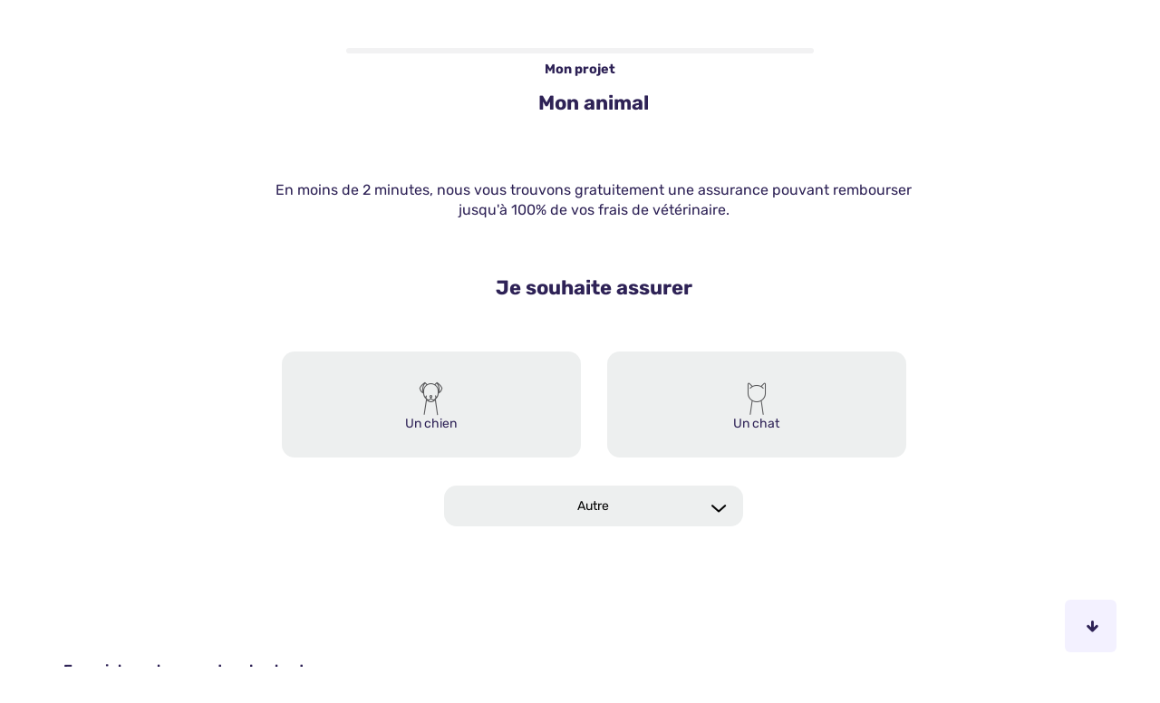

--- FILE ---
content_type: text/html; charset=utf-8
request_url: https://forms.lecomparateurassurance.com/MarqueBlancheCouleur/Load/?idMarque=mbc_animaux1qpp_LCA&utm_medium=binette-et-jardin&utm_content=dossier-3815
body_size: 8084
content:
<!DOCTYPE html><!--[if lt IE 7]><html class="lt-ie9 lt-ie8 lt-ie7" lang=fr><![endif]--> <!--[if IE 7]><html class="lt-ie9 lt-ie8" lang=fr><![endif]--> <!--[if IE 8]><html class=lt-ie9 lang=fr><![endif]--> <!--[if gt IE 8]><!--><html lang=fr><!--<![endif]--><head><script>(function(w,i,g){w[g]=w[g]||[];if(typeof w[g].push=='function')w[g].push(i)})
(window,'AW-1014268228','google_tags_first_party');</script><script async src="/metrics/"></script>
			<script>
				window.dataLayer = window.dataLayer || [];
				function gtag(){dataLayer.push(arguments);}
				gtag('js', new Date());
				gtag('set', 'developer_id.dY2E1Nz', true);
				
			</script>
			<!-- HTML5 shiv &  --> <!--[if lt IE 9]><script src=https://cdnjs.cloudflare.com/ajax/libs/html5shiv/3.7.3/html5shiv-printshiv.min.js></script><script src=https://cdnjs.cloudflare.com/ajax/libs/respond.js/1.4.2/respond.js></script><![endif]--><meta charset=UTF-8><!-- SURVEILLANCE : MT3QDDDF819TEQC2YL5Z --> <!-- PRELOAD --><link rel=dns-prefetch href=https://cdnjs.cloudflare.com><link rel=dns-prefetch href=https://code.jquery.com><link rel=dns-prefetch href=https://maxcdn.bootstrapcdn.com><link rel=dns-prefetch href="https://medias.lecomparateurassurance.com/"><link rel=dns-prefetch href=https://try.abtasty.com><link rel=preconnect href=https://cdnjs.cloudflare.com crossorigin><link rel=preconnect href=https://code.jquery.com crossorigin><link rel=preconnect href=https://maxcdn.bootstrapcdn.com crossorigin><link rel=preconnect href="https://medias.lecomparateurassurance.com/" crossorigin><link rel=preconnect href=https://try.abtasty.com crossorigin><!-- /PRELOAD --><title></title><meta name=Description content=""><meta name=Keywords content=""><meta http-equiv=X-UA-Compatible content="IE=edge,chrome=1"><meta name=viewport content="width=device-width,initial-scale=1"><meta name=robots content="noindex, nofollow"><link rel=icon href=/Design/images/favicon/favicon-lca.ico><!-- Fonts 1QPP --><link href=https://medias.lecomparateurassurance.com/fonts/OmBotak-PKdRP.woff rel=stylesheet><!-- CSS --><link rel=stylesheet href=/Design/Library/bootstrap/bootstrap.min.css crossorigin=anonymous><link rel=stylesheet href=/Design/Library/font-awesome.min.css crossorigin=anonymous><link href="/Design/LibraryCss?v=1.0.9501.28666" rel=stylesheet><link href="/Design/LibraryFormulaire?v=1.0.9501.28666" rel=stylesheet><link href="/Design/FormsCss?v=Ck9gr7MmfQ0nVOI75SnsGZVxot4VetTpskUGnQ9oQMQ1" rel=stylesheet><link rel=stylesheet href="/MarqueBlancheCouleur/MarqueBlancheCSS/?source=mbc_animaux1qpp_LCA" crossorigin=anonymous><style></style><script>window.CookieStatistiques = "1"</script><script>window.CookieMarketing = "4"</script><script>window.Non = "5"</script><script>window.CookiePreferences = "6"</script></head><body itemscope itemtype=https://schema.org/WebPage class="bodyMarqueBlanche theme-formsLCA PageQPP" style="width: 1px; min-width: 100%" data-produit=9><div class=marqueblanche data-mb-couleur=1><main data-wb-source=mbc_animaux1qpp_LCA><div class=container><div class=row><div class=col-md-12><!-- Header --><header class=header-tunnel-qpp><div class=stepper-linear><div for-page=2998 class="stepper-linear__item active"><div class=stepper-linear__text>Mon projet</div><div class=stepper-linear__tracking></div></div></div><div class=titleCurrentSection></div></header><div class="container padding-left-0 padding-right-0"><div id=ZoneFormulaire><form class=form-section-qpp data-insukind=9 data-tunnel=2132 style="min-height:calc(100vh - 156px)"><div class=affichage_qpp><div class=zonePage data-page=2998><div class=zoneTheme data-theme=3568 loaded=True><div class="zoneTitreTheme hidden"><div class=titreTheme>Mon animal</div></div><div class=themeParentBloc><article data-vertical-field=is-inactive|show-same-page class=zoneBloc data-bloc=9269><section data-vertical-field=is-filled| class="form-group Message_Accueil"><div data-input-ordre=0><div class=question><div>En moins de 2 minutes, nous vous trouvons gratuitement une assurance pouvant rembourser jusqu'à 100% de vos frais de vétérinaire. <input autocomplete=on class="form-control form-control--select" data-validation=HiddenValidateur id=Message_Accueil name=Message_Accueil type=hidden></div></div><span class=span-has-error name=errorMessage><i class="fa fa-exclamation-triangle" aria-hidden=true></i></span></div></section><section data-vertical-field=is-inactive|show-same-page class="form-group QP1_1"><div data-input-ordre=1><div class=question><div class=fieldset__label><label class=control-label for=QP1_1>Je souhaite assurer</label></div><div class="fieldset__answers--horizontal fieldset__answers"><div class="zone-select-qpp with-icon-on-top"><input autocomplete=on class="form-control form-control--select" data-erreur-msg="Merci d&amp;#39;indiquer le type d&amp;#39;animal que vous souhaitez assurer" data-others-value=0 id=15273_0 name=Radio_QP1_1 type=radio value=1> <label class="radio race-chien" for=15273_0 tabindex=0>Un chien</label></div><div class="zone-select-qpp with-icon-on-top"><input autocomplete=on class="form-control form-control--select" data-erreur-msg="Merci d&amp;#39;indiquer le type d&amp;#39;animal que vous souhaitez assurer" data-others-value=0 id=15273_1 name=Radio_QP1_1 type=radio value=2> <label class="radio race-chat" for=15273_1 tabindex=0>Un chat</label></div><div class=liste-autres><div class=radio-autre data-select-autre=Select_QP1_1 data-libelle-autre=Autre><span name=libelle>Autre</span> <span class="massFont picto-Fleche"></span></div><div class=radio-select><div class=bloc-select><div class="zone-select with-icon-on-top"><input autocomplete=on class="form-control form-control--select" data-erreur-msg="Merci d&amp;#39;indiquer le type d&amp;#39;animal que vous souhaitez assurer" data-others-value=1 id=15273_2 name=Select_QP1_1 type=radio value=4> <label class=radio for=15273_2 tabindex=0>Un lapin</label></div><div class="zone-select with-icon-on-top"><input autocomplete=on class="form-control form-control--select" data-erreur-msg="Merci d&amp;#39;indiquer le type d&amp;#39;animal que vous souhaitez assurer" data-others-value=1 id=15273_3 name=Select_QP1_1 type=radio value=3> <label class=radio for=15273_3 tabindex=0>Un furet</label></div><div class="zone-select with-icon-on-top"><input autocomplete=on class="form-control form-control--select" data-erreur-msg="Merci d&amp;#39;indiquer le type d&amp;#39;animal que vous souhaitez assurer" data-others-value=1 id=15273_4 name=Select_QP1_1 type=radio value=7> <label class=radio for=15273_4 tabindex=0>Un perroquet</label></div><div class="zone-select with-icon-on-top"><input autocomplete=on class="form-control form-control--select" data-erreur-msg="Merci d&amp;#39;indiquer le type d&amp;#39;animal que vous souhaitez assurer" data-others-value=1 id=15273_5 name=Select_QP1_1 type=radio value=5> <label class=radio for=15273_5 tabindex=0>Un cobaye</label></div><div class="zone-select with-icon-on-top"><input autocomplete=on class="form-control form-control--select" data-erreur-msg="Merci d&amp;#39;indiquer le type d&amp;#39;animal que vous souhaitez assurer" data-others-value=1 id=15273_6 name=Select_QP1_1 type=radio value=6> <label class=radio for=15273_6 tabindex=0>Un chinchilla</label></div></div></div></div><input autocomplete=on class="form-control form-control--select" data-erreur-msg="Merci d&amp;#39;indiquer le type d&amp;#39;animal que vous souhaitez assurer" data-validation=SelectValidateurQPP id=QP1_1 name=QP1_1 type=hidden></div></div><span class=span-has-error name=errorMessage><i class="fa fa-exclamation-triangle" aria-hidden=true></i>Merci d&#39;indiquer le type d&#39;animal que vous souhaitez assurer</span></div></section></article><div class=zoneBloc data-bloc=9270><article data-vertical-field=is-inactive| class="form-group QP1_3"><section data-input-ordre=2><div class=question><div class=fieldset__label><label class=control-label for=QP1_3>Son nom</label></div><div class="fieldset__answers fieldset__answers--text"><input autocomplete=on class="form-control form-control--select" data-condition-reponse="{  'type': 'Texte',  'min': '2',  'max': '250'}" data-erreur-msg="Merci d&amp;#39;indiquer le nom de votre animal" data-validation=TexteLibreValidateur id=QP1_3 name=QP1_3 type=text></div><button type=button class="btn btn-primary slider__cta"> <span>Continuer</span> </button></div><span class=span-has-error name=errorMessage><i class="fa fa-exclamation-triangle" aria-hidden=true></i>Merci d&#39;indiquer le nom de votre animal</span></section></article><article data-vertical-field=is-inactive| class="form-group hiddenInput QP1_2Race"><section data-input-ordre=3><div class=question><div class=fieldset__label><label class=control-label for=QP1_2Race>Sa race</label></div><div class="fieldset__answers fieldset__answers--autocomplete"><div class=position-relative><i class="position-absolute position-absolute--vertical-center padding-left-20 fa fa-search"></i> <input class=form-control id=QP1_2Race_VISBLE name=AutoComplete_QP1_2Race placeholder="" type=text></div><button type=button class="btn btn-primary slider__cta"> <span>Continuer</span> </button> <span class=dunno for=QP1_2Race>Je ne connais pas la race de mon animal</span> <input autocomplete=on class="form-control form-control--select" data-condition-affichage="[[{'key':'QP1_1','value':['1','2','7'],'typeCondition':'Contient'}]]" data-condition-reponse="{  'typeCible': '4',  'Dunno': '1',  'parametres': [    {      'libelle': 'TypeAnimal',      'key': 'QP1_1'    }  ],  'defaults': [    {      'type': 2,      'Default': '0|Croisé'    },    {      'type': 1,      'Default': '0|Croisé'    },    {      'type': 7,      'Default': '6|Autre'    }  ]}" data-erreur-msg="Merci d&amp;#39;indiquer la race de votre animal" data-validation=AutoCompleteValidateur id=QP1_2Race name=QP1_2Race type=hidden></div></div><span class=span-has-error name=errorMessage><i class="fa fa-exclamation-triangle" aria-hidden=true></i>Merci d&#39;indiquer la race de votre animal</span></section></article><article data-vertical-field=is-inactive| class="form-group QP1_5"><section data-input-ordre=4><div class=question><div class=fieldset__label><label class=control-label for=QP1_5>Sa date de naissance</label></div><div class="fieldset__answers fieldset__answers--date input-date-qpp"><div class=input-date><div class=jour><input class=form-control data-masque-saisie=00 data-not-submit=1 data-validation=DateValidateurRollOver id=jour_QP1_5 maxlength=2 name=jour_QP1_5 placeholder=JJ type=tel><span>/</span></div><div class=mois><input class=form-control data-masque-saisie=00 data-not-submit=1 data-validation=DateValidateurRollOver id=mois_QP1_5 maxlength=2 name=mois_QP1_5 placeholder=MM type=tel> <span>/</span></div><div class=annee><input class=form-control data-masque-saisie=0000 data-not-submit=1 data-validation=DateValidateurRollOver id=annee_QP1_5 maxlength=4 name=annee_QP1_5 placeholder=AAAA type=tel></div></div><input autocomplete=on class="form-control form-control--select" data-condition-reponse="{  'formatAttendu': 'dd/MM/yyyy',  'reponses_possibles': [    {      'condition': null,      'isCalendar': false,      'dateMin': {        'type': 'DateFixe',        'value': '17/01/2016'      },      'dateMax': {        'type': 'DateFixe',        'value': '16/01/2026'      },      'datePreselection': {        'type': 'DateFixe',        'value': '17/01/2025'      },      'dateDefault': null    }  ]}" data-defaut="" data-erreur-msg="Merci d&amp;#39;indiquer la date de naissance de votre animal (jusqu&amp;#39;&amp;#224; 10&amp;#160;ans)" data-initialise-input=0 data-validation=DateValidateurRollOver id=QP1_5 name=QP1_5 type=hidden></div><button type=button class="btn btn-primary slider__cta"> <span>Continuer</span> </button></div><span class=span-has-error name=errorMessage><i class="fa fa-exclamation-triangle" aria-hidden=true></i>Merci d&#39;indiquer la date de naissance de votre animal (jusqu&#39;&#224; 10&#160;ans)</span></section></article><article data-vertical-field=is-inactive| class="form-group QP1_4"><section data-input-ordre=5><div class=question><div class=fieldset__label><label class=control-label for=QP1_4>Son sexe</label></div><div class=fieldset__answers><div class=zone-select-qpp><input autocomplete=on class="form-control form-control--select" data-erreur-msg="Merci d&amp;#39;indiquer le sexe de votre animal" data-others-value=0 id=15275_0 name=Radio_QP1_4 type=radio value=1> <label class=radio for=15275_0 tabindex=0>Mâle</label></div><div class=zone-select-qpp><input autocomplete=on class="form-control form-control--select" data-erreur-msg="Merci d&amp;#39;indiquer le sexe de votre animal" data-others-value=0 id=15275_1 name=Radio_QP1_4 type=radio value=2> <label class=radio for=15275_1 tabindex=0>Femelle</label></div><input autocomplete=on class="form-control form-control--select" data-erreur-msg="Merci d&amp;#39;indiquer le sexe de votre animal" data-validation=SelectValidateurQPP id=QP1_4 name=QP1_4 type=hidden></div></div><span class=span-has-error name=errorMessage><i class="fa fa-exclamation-triangle" aria-hidden=true></i>Merci d&#39;indiquer le sexe de votre animal</span></section></article><article data-vertical-field=is-inactive| class="form-group hiddenInput QP1_6"><section data-input-ordre=6><div class=question><div class=fieldset__label><label class=control-label for=QP1_6>Est-il pucé ou tatoué ?</label></div><div class=fieldset__answers><div class=zone-select-qpp><input autocomplete=on class="form-control form-control--select" data-condition-affichage="[[{'key':'QP1_1','value':['1','2'],'typeCondition':'Contient'}]]" data-erreur-msg="Merci d&amp;#39;indiquer si votre animal est puc&amp;#233; ou tatou&amp;#233;" data-others-value=0 id=15277_2 name=Radio_QP1_6 type=radio value=4> <label class=radio for=15277_2 tabindex=0>Oui</label></div><div class=zone-select-qpp><input autocomplete=on class="form-control form-control--select" data-condition-affichage="[[{'key':'QP1_1','value':['1','2'],'typeCondition':'Contient'}]]" data-erreur-msg="Merci d&amp;#39;indiquer si votre animal est puc&amp;#233; ou tatou&amp;#233;" data-others-value=0 id=15277_3 name=Radio_QP1_6 type=radio value=3> <label class=radio for=15277_3 tabindex=0>Non</label></div><input autocomplete=on class="form-control form-control--select" data-condition-affichage="[[{'key':'QP1_1','value':['1','2'],'typeCondition':'Contient'}]]" data-erreur-msg="Merci d&amp;#39;indiquer si votre animal est puc&amp;#233; ou tatou&amp;#233;" data-validation=SelectValidateurQPP id=QP1_6 name=QP1_6 type=hidden></div></div><span class=span-has-error name=errorMessage><i class="fa fa-exclamation-triangle" aria-hidden=true></i>Merci d&#39;indiquer si votre animal est puc&#233; ou tatou&#233;</span></section></article><article data-vertical-field=is-inactive| class="form-group hiddenInput QP1_7"><section data-input-ordre=7><div class=question><div class=fieldset__label><label class=control-label for=QP1_7>A-t-il des antécédents médicaux ?</label></div><div class=fieldset__answers><div class=zone-select-qpp><input autocomplete=on class="form-control form-control--select" data-condition-affichage="[[{'key':'QP1_1','value':['2','1'],'typeCondition':'Contient'}]]" data-erreur-msg="Merci d&amp;#39;indiquer si votre animal a des ant&amp;#233;c&amp;#233;dents m&amp;#233;dicaux" data-others-value=0 id=15278_0 name=Radio_QP1_7 type=radio value=1> <label class=radio for=15278_0 tabindex=0>Non, aucun</label></div><div class=zone-select-qpp><input autocomplete=on class="form-control form-control--select" data-condition-affichage="[[{'key':'QP1_1','value':['2','1'],'typeCondition':'Contient'}]]" data-erreur-msg="Merci d&amp;#39;indiquer si votre animal a des ant&amp;#233;c&amp;#233;dents m&amp;#233;dicaux" data-others-value=0 id=15278_1 name=Radio_QP1_7 type=radio value=2> <label class=radio for=15278_1 tabindex=0>Oui, une maladie chronique</label></div><div class=zone-select-qpp><input autocomplete=on class="form-control form-control--select" data-condition-affichage="[[{'key':'QP1_1','value':['2','1'],'typeCondition':'Contient'}]]" data-erreur-msg="Merci d&amp;#39;indiquer si votre animal a des ant&amp;#233;c&amp;#233;dents m&amp;#233;dicaux" data-others-value=0 id=15278_2 name=Radio_QP1_7 type=radio value=3> <label class=radio for=15278_2 tabindex=0>Oui, une maladie héréditaire ou congénitale</label></div><input autocomplete=on class="form-control form-control--select" data-condition-affichage="[[{'key':'QP1_1','value':['2','1'],'typeCondition':'Contient'}]]" data-erreur-msg="Merci d&amp;#39;indiquer si votre animal a des ant&amp;#233;c&amp;#233;dents m&amp;#233;dicaux" data-validation=SelectValidateurQPP id=QP1_7 name=QP1_7 type=hidden></div></div><span class=span-has-error name=errorMessage><i class="fa fa-exclamation-triangle" aria-hidden=true></i>Merci d&#39;indiquer si votre animal a des ant&#233;c&#233;dents m&#233;dicaux</span></section></article></div><div class=clear></div></div></div><div class=zoneTheme data-theme=3569 loaded=True><div class="zoneTitreTheme hidden"><div class=titreTheme>Mon contrat</div></div><div class=themeParentBloc><div class=zoneBloc data-bloc=9271><article data-vertical-field=is-inactive| class="form-group hiddenInput QP_NiveauGarantie"><section data-input-ordre=8><div class=question><div class=fieldset__label><label class=control-label for=QP_NiveauGarantie>Quelle est la formule souhaitée ?</label></div><div class=fieldset__answers><div class=zone-select-qpp><input autocomplete=on class="form-control form-control--select" data-condition-affichage="[[{'key':'QP1_1','value':['1','2',''],'typeCondition':'Contient'}]]" data-erreur-msg="Merci d&amp;#39;indiquer votre niveau de garantie" data-others-value=0 id=15311_1 name=Radio_QP_NiveauGarantie type=radio value=1> <label class=radio for=15311_1 tabindex=0>Economique</label></div><div class=zone-select-qpp><input autocomplete=on class="form-control form-control--select" data-condition-affichage="[[{'key':'QP1_1','value':['1','2',''],'typeCondition':'Contient'}]]" data-erreur-msg="Merci d&amp;#39;indiquer votre niveau de garantie" data-others-value=0 id=15311_2 name=Radio_QP_NiveauGarantie type=radio value=2> <label class=radio for=15311_2 tabindex=0>Medium</label></div><div class=zone-select-qpp><input autocomplete=on class="form-control form-control--select" data-condition-affichage="[[{'key':'QP1_1','value':['1','2',''],'typeCondition':'Contient'}]]" data-erreur-msg="Merci d&amp;#39;indiquer votre niveau de garantie" data-others-value=0 id=15311_3 name=Radio_QP_NiveauGarantie type=radio value=3> <label class=radio for=15311_3 tabindex=0>Premium</label></div><input autocomplete=on class="form-control form-control--select" data-condition-affichage="[[{'key':'QP1_1','value':['1','2',''],'typeCondition':'Contient'}]]" data-erreur-msg="Merci d&amp;#39;indiquer votre niveau de garantie" data-validation=SelectValidateurQPP id=QP_NiveauGarantie name=QP_NiveauGarantie type=hidden></div></div><span class=span-has-error name=errorMessage><i class="fa fa-exclamation-triangle" aria-hidden=true></i>Merci d&#39;indiquer votre niveau de garantie</span><div class="question-help helpCursor"><div class=question-help__title><span class="font-mass picto-light-bulb margin-right-5 big"></span>Info</div><div class=question-help__content>Explication des trois formules<ul><li><b>Economique&nbsp; :</b>&nbsp; Prise en charge standard des soins en cas d’accident et faible ou aucune prise en charge en cas de maladie.</li><li><b>Medium&nbsp; :</b>&nbsp; Prise en charge étendue en cas d’accident et de maladie.</li><li><b>Premium&nbsp; :</b>&nbsp; Prise en charge optimale en cas d’accident et de maladie.</li></ul></div></div></section></article><article data-vertical-field=is-inactive| class="form-group QP1_8"><section data-input-ordre=9><div class=question><div class=fieldset__label><label class=control-label for=QP1_8>Mon contrat doit commencer</label></div><div class="fieldset__answers fieldset__answers--date input-date-qpp"><div class=radio-date-qpp><div class=btn-preselection name=others_QP1_8 value=18/01/2026>Demain</div><div class=btn-preselection name=others_QP1_8 value=24/01/2026>Dans une semaine</div><div class=btn-preselection name=others_QP1_8 value=17/02/2026>Dans un mois</div></div><div class=fieldset__label>Une autre date</div><div class=input-date><div class=jour><input class=form-control data-masque-saisie=00 data-not-submit=1 data-validation=DateValidateurRollOver id=jour_QP1_8 maxlength=2 name=jour_QP1_8 placeholder=JJ type=tel><span>/</span></div><div class=mois><input class=form-control data-masque-saisie=00 data-not-submit=1 data-validation=DateValidateurRollOver id=mois_QP1_8 maxlength=2 name=mois_QP1_8 placeholder=MM type=tel> <span>/</span></div><div class=annee><input class=form-control data-masque-saisie=0000 data-not-submit=1 data-validation=DateValidateurRollOver id=annee_QP1_8 maxlength=4 name=annee_QP1_8 placeholder=AAAA type=tel></div></div><input autocomplete=on class="form-control form-control--select" data-condition-reponse="{  'formatAttendu': 'dd/MM/yyyy',  'reponses_possibles': [    {      'condition': [        [          {            'key': 'QP1_5',            'value': [              '0|-3|0'            ],            'typeCondition': 'DureeSuperieurOuEgal'          }        ]      ],      'isCalendar': true,      'dateMin': {        'type': 'Calcul',        'value': {          'key': 'QP1_5',          'day': 1,          'month': 3,          'year': 0        }      },      'dateMax': {        'type': 'DateFixe',        'value': '17/07/2027'      },      'datePreselection': null,      'dateDefault': null    },    {      'condition': null,      'isCalendar': true,      'dateMin': {        'type': 'DateFixe',        'value': '18/01/2026'      },      'dateMax': {        'type': 'DateFixe',        'value': '17/07/2027'      },      'datePreselection': {        'type': 'DateFixe',        'value': '18/01/2026'      },      'dateDefault': {        'type': 'DateFixe',        'value': '18/01/2026'      }    }  ]}" data-defaut="" data-erreur-msg="Merci d&amp;#39;indiquer la date &amp;#224; laquelle vous souhaitez que votre contrat commence (JJ/MM/AAAA)" data-initialise-input=0 data-validation=DateValidateurRollOver id=QP1_8 name=QP1_8 type=hidden></div><button type=button class="btn btn-primary slider__cta"> <span>Continuer</span> </button></div><span class=span-has-error name=errorMessage><i class="fa fa-exclamation-triangle" aria-hidden=true></i>Merci d&#39;indiquer la date &#224; laquelle vous souhaitez que votre contrat commence (JJ/MM/AAAA)</span><div class="question-help helpCursor"><div class=question-help__title><span class="font-mass picto-light-bulb margin-right-5 big"></span>Info</div><div class=question-help__content>Votre animal doit être âgé de 3 mois minimum à la date d&apos;effet demandée afin de recevoir des propositions de nos partenaires.</div></div></section></article></div><div class=clear></div></div></div><div class=zoneTheme data-theme=3570 loaded=True><div class="zoneTitreTheme hidden"><div class=titreTheme>Mon identité</div></div><div class=themeParentBloc><article data-vertical-field=is-inactive|show-same-page class=zoneBloc data-bloc=9272><section data-vertical-field=is-filled| class="form-group Message_Identite_QPP"><div data-input-ordre=10><div class=question><div>Plusieurs offres correspondent à votre besoin : dernière ligne droite pour finaliser votre demande de devis ! <input autocomplete=on class="form-control form-control--select" data-validation=HiddenValidateur id=Message_Identite_QPP name=Message_Identite_QPP type=hidden></div></div><span class=span-has-error name=errorMessage><i class="fa fa-exclamation-triangle" aria-hidden=true></i></span></div></section><section data-vertical-field=is-inactive|show-same-page class="form-group Civility"><div data-input-ordre=11><div class=question><div class=fieldset__label><label class=control-label for=Civility>Votre civilité</label></div><div class=fieldset__answers><div class=zone-select-qpp><input autocomplete=on class="form-control form-control--select" data-erreur-msg="Merci d&amp;#39;indiquer votre civilit&amp;#233;" data-others-value=0 id=15282_1 name=Radio_Civility type=radio value=3> <label class=radio for=15282_1 tabindex=0>M.</label></div><div class=zone-select-qpp><input autocomplete=on class="form-control form-control--select" data-erreur-msg="Merci d&amp;#39;indiquer votre civilit&amp;#233;" data-others-value=0 id=15282_2 name=Radio_Civility type=radio value=2> <label class=radio for=15282_2 tabindex=0>Mme</label></div><div class=zone-select-qpp><input autocomplete=on class="form-control form-control--select" data-erreur-msg="Merci d&amp;#39;indiquer votre civilit&amp;#233;" data-others-value=0 id=15282_3 name=Radio_Civility type=radio value=1> <label class=radio for=15282_3 tabindex=0>Mlle</label></div><input autocomplete=on class="form-control form-control--select" data-erreur-msg="Merci d&amp;#39;indiquer votre civilit&amp;#233;" data-validation=SelectValidateurQPP id=Civility name=Civility type=hidden></div></div><span class=span-has-error name=errorMessage><i class="fa fa-exclamation-triangle" aria-hidden=true></i>Merci d&#39;indiquer votre civilit&#233;</span></div></section></article><article data-vertical-field=is-inactive|show-same-page class=zoneBloc data-bloc=9273><section data-vertical-field=is-inactive| class="form-group LastName"><div data-input-ordre=12><div class=question><div class=fieldset__label><label class=control-label for=LastName>Votre nom</label></div><div class="fieldset__answers fieldset__answers--text"><input autocomplete=on class="form-control form-control--select" data-condition-reponse="{  'type': 'Nom'}" data-erreur-msg="Merci d&amp;#39;indiquer votre nom" data-validation=TexteLibreValidateur id=LastName name=LastName type=text></div><button type=button class="btn btn-primary slider__cta"> <span>Continuer</span> </button></div><span class=span-has-error name=errorMessage><i class="fa fa-exclamation-triangle" aria-hidden=true></i>Merci d&#39;indiquer votre nom</span></div></section><section data-vertical-field=is-inactive|show-same-page class="form-group FirstName"><div data-input-ordre=13><div class=question><div class=fieldset__label><label class=control-label for=FirstName>Votre prénom</label></div><div class="fieldset__answers fieldset__answers--text"><input autocomplete=on class="form-control form-control--select" data-condition-reponse="{  'type': 'Nom'}" data-erreur-msg="Merci d&amp;#39;indiquer votre pr&amp;#233;nom" data-validation=TexteLibreValidateur id=FirstName name=FirstName type=text></div><button type=button class="btn btn-primary slider__cta"> <span>Continuer</span> </button></div><span class=span-has-error name=errorMessage><i class="fa fa-exclamation-triangle" aria-hidden=true></i>Merci d&#39;indiquer votre pr&#233;nom</span></div></section><button type=button class="btn btn-primary slider__cta"> <span>Continuer</span> </button></article><div class=zoneBloc data-bloc=9274><article data-vertical-field=is-inactive| class="form-group QP1_9"><section data-input-ordre=14><div class=question><div class=fieldset__label><label class=control-label for=QP1_9>Votre date de naissance</label></div><div class="fieldset__answers fieldset__answers--date input-date-qpp"><div class=input-date><div class=jour><input class=form-control data-masque-saisie=00 data-not-submit=1 data-validation=DateValidateurRollOver id=jour_QP1_9 maxlength=2 name=jour_QP1_9 placeholder=JJ type=tel><span>/</span></div><div class=mois><input class=form-control data-masque-saisie=00 data-not-submit=1 data-validation=DateValidateurRollOver id=mois_QP1_9 maxlength=2 name=mois_QP1_9 placeholder=MM type=tel> <span>/</span></div><div class=annee><input class=form-control data-masque-saisie=0000 data-not-submit=1 data-validation=DateValidateurRollOver id=annee_QP1_9 maxlength=4 name=annee_QP1_9 placeholder=AAAA type=tel></div></div><input autocomplete=on class="form-control form-control--select" data-condition-reponse="{  'formatAttendu': 'dd/MM/yyyy',  'reponses_possibles': [    {      'condition': null,      'isCalendar': false,      'dateMin': {        'type': 'DateFixe',        'value': '17/01/1906'      },      'dateMax': {        'type': 'DateFixe',        'value': '17/01/2008'      },      'datePreselection': {        'type': 'DateFixe',        'value': '17/01/1990'      },      'dateDefault': null    }  ]}" data-defaut="" data-erreur-msg="Merci d&amp;#39;indiquer votre date de naissance" data-initialise-input=0 data-validation=DateValidateurRollOver id=QP1_9 name=QP1_9 type=hidden></div><button type=button class="btn btn-primary slider__cta"> <span>Continuer</span> </button></div><span class=span-has-error name=errorMessage><i class="fa fa-exclamation-triangle" aria-hidden=true></i>Merci d&#39;indiquer votre date de naissance</span></section></article></div><div class=clear></div></div></div><div class=zoneTheme data-theme=3571 loaded=True><div class="zoneTitreTheme hidden"><div class=titreTheme>Mon adresse</div></div><div class=themeParentBloc><article data-vertical-field=is-inactive|show-same-page class=zoneBloc data-bloc=9275><section data-vertical-field=is-filled| class="form-group Message_Adresse_QPP"><div data-input-ordre=15><div class=question><div>Avant dernière étape ! <input autocomplete=on class="form-control form-control--select" data-validation=HiddenValidateur id=Message_Adresse_QPP name=Message_Adresse_QPP type=hidden></div></div><span class=span-has-error name=errorMessage><i class="fa fa-exclamation-triangle" aria-hidden=true></i></span></div></section><section data-vertical-field=is-inactive|show-same-page class="form-group AddressLine1"><div data-input-ordre=16><div class=question><div class=fieldset__label><label class=control-label for=AddressLine1>Votre adresse postale</label></div><div class="fieldset__answers fieldset__answers--text"><input autocomplete=on class="form-control form-control--select" data-condition-reponse="{  'type': 'Texte',  'min': '2',  'max': '500'}" data-erreur-msg="Merci d&amp;#39;indiquer votre adresse" data-validation=TexteLibreValidateur id=AddressLine1 name=AddressLine1 type=text></div><button type=button class="btn btn-primary slider__cta"> <span>Continuer</span> </button></div><span class=span-has-error name=errorMessage><i class="fa fa-exclamation-triangle" aria-hidden=true></i>Merci d&#39;indiquer votre adresse</span></div></section><section data-vertical-field=is-inactive|show-same-page class="form-group ZipCode"><div data-input-ordre=17><div class=question><div class=fieldset__label><label class=control-label for=ZipCode_parent>Votre code postal</label><div id=liveResult></div></div><div class="fieldset__answers fieldset__answers--codepostal"><div class=position-relative><i class="position-absolute position-absolute--vertical-center padding-left-20 fa fa-search"></i> <input Placeholder="Ex : Lille ou 59000" autocomplete=on class=form-control id=ZipCode_parent name=ZipCode_parent type=text></div><div class=hidden><input autocomplete=on class="form-control form-control--select" data-erreur-msg="Merci d&amp;#39;indiquer votre ville ou votre code postal" data-key-validation=Town data-masque-saisie=00000 data-validation=CpVilleValidateurRollOver data-ville=Town id=ZipCode name=ZipCode placeholder=_____ type=number></div></div></div><span class=span-has-error name=errorMessage><i class="fa fa-exclamation-triangle" aria-hidden=true></i>Merci d&#39;indiquer votre ville ou votre code postal</span></div></section><section data-vertical-field=is-inactive|show-same-page class="form-group Town"><div data-input-ordre=18><div class=question><div class=fieldset__label><label class=control-label for=Town>Ville</label></div><div class=fieldset__answers><div class=liste-valeur><select autocomplete=on class="form-control form-control--select" data-erreur-msg="Merci d&amp;#39;indiquer votre ville" data-key-validation=Town data-validation=SelectValidateur id=Town name=Town></select></div></div></div><span class=span-has-error name=errorMessage><i class="fa fa-exclamation-triangle" aria-hidden=true></i>Merci d&#39;indiquer votre ville</span></div></section><button type=button class="btn btn-primary slider__cta"> <span>Continuer</span> </button></article><div class=clear></div></div></div><div class=zoneTheme data-theme=3572 loaded=True><div class="zoneTitreTheme hidden"><div class=titreTheme>Mes coordonnées</div></div><div class=themeParentBloc><article data-vertical-field=is-inactive|show-same-page class=zoneBloc data-bloc=9276><section data-vertical-field=is-filled| class="form-group Message_Coordonnees_QPP"><div data-input-ordre=19><div class=question><div>Dernière étape pour accéder à vos tarifs personnalisés ! <br><br> Vous recevrez votre recapitulatif de comparaison par email. En renseignant votre numéro de téléphone, vous acceptez d'être appelé par les partenaires d’assurance pour l'étude de votre projet. <input autocomplete=on class="form-control form-control--select" data-optionel=1 data-validation=HiddenValidateur id=Message_Coordonnees_QPP name=Message_Coordonnees_QPP type=hidden></div></div><span class=span-has-error name=errorMessage><i class="fa fa-exclamation-triangle" aria-hidden=true></i></span></div></section><section data-vertical-field=is-inactive|show-same-page class="form-group PhoneNumber"><div data-input-ordre=20><div class=question><div class=fieldset__label><label class=control-label for=PhoneNumber>Votre téléphone</label></div><div class="fieldset__answers fieldset__answers--text"><input autocomplete=on class="form-control form-control--select" data-condition-reponse="{  'type': 'Telephone'}" data-erreur-msg="Merci d&amp;#39;indiquer votre num&amp;#233;ro de t&amp;#233;l&amp;#233;phone" data-masque-saisie=00.00.00.00.00 data-validation=TexteLibreValidateur id=PhoneNumber name=PhoneNumber placeholder=__.__.__.__.__ type=tel></div><button type=button class="btn btn-primary slider__cta"> <span>Continuer</span> </button></div><span class=span-has-error name=errorMessage><i class="fa fa-exclamation-triangle" aria-hidden=true></i>Merci d&#39;indiquer votre num&#233;ro de t&#233;l&#233;phone</span></div></section><section data-vertical-field=is-inactive|show-same-page class="form-group Email"><div data-input-ordre=21><div class=question><div class=fieldset__label><label class=control-label for=Email>Votre email</label></div><div class="fieldset__answers fieldset__answers--text"><input autocomplete=on class="form-control form-control--select" data-condition-reponse="{  'type': 'Email'}" data-erreur-msg="Merci d&amp;#39;indiquer votre email" data-validation=TexteLibreValidateur id=Email name=Email type=email></div><button type=button class="btn btn-primary slider__cta"> <span>Continuer</span> </button></div><span class=span-has-error name=errorMessage><i class="fa fa-exclamation-triangle" aria-hidden=true></i>Merci d&#39;indiquer votre email</span></div></section><button type=button class="btn btn-primary slider__cta"> <span>Continuer</span> </button></article><div class=clear></div></div></div><div class=zoneTheme data-theme=3573 loaded=True><div class=themeParentBloc><article data-vertical-field=is-inactive|show-same-page class=zoneBloc data-bloc=9277><section data-vertical-field=is-filled| class="form-group Message_OptIn"><div data-input-ordre=22><div class=question><div>C'est terminé ! Il ne vous reste plus qu'à cliquer pour accéder aux meilleures offres répondant à vos besoins. <input autocomplete=on class="form-control form-control--select" data-validation=HiddenValidateur id=Message_OptIn name=Message_OptIn type=hidden></div></div><span class=span-has-error name=errorMessage><i class="fa fa-exclamation-triangle" aria-hidden=true></i></span></div></section><section data-vertical-field=is-inactive|show-same-page class="form-group OptIn1"><div data-input-ordre=23><div class=question><div><label class=control-label for=OptIn1></label></div><div><div><input autocomplete=on class="form-control form-control--select" data-erreur-msg="Vous devez accepter pour acc&amp;#233;der &amp;#224; votre comparatif personnalis&amp;#233;" data-validation=CheckBoxValidateur id=15281_1 name=OptIn1 type=checkbox value=1></input> <label class=checkbox for=15281_1 tabindex=0>J'accepte de transmettre mes données aux <a class="popupAssureurs lienCGU" style=cursor:pointer>partenaires d'assurance</a> afin qu'ils me contactent pour étudier mon projet</label></div><div style=display:none><input autocomplete=on class="form-control form-control--select" data-erreur-msg="Vous devez accepter pour acc&amp;#233;der &amp;#224; votre comparatif personnalis&amp;#233;" data-validation=CheckBoxValidateur id=15281_0 name=OptIn1 type=checkbox value=0></input> <label class=checkbox for=15281_0 tabindex=0>Non</label></div></div></div><span class=span-has-error name=errorMessage><i class="fa fa-exclamation-triangle" aria-hidden=true></i>Vous devez accepter pour acc&#233;der &#224; votre comparatif personnalis&#233;</span></div></section><input data-validation=HiddenValidateur id=Optin1Label name=Optin1Label type=hidden> <input data-validation=HiddenValidateur id=OptoutLabel name=OptoutLabel type=hidden></article><div class=clear></div></div></div><div class=zoneTheme style=display:none data-theme=3574 loaded=True><div class=themeParentBloc><div class=zoneBloc style=display:none data-bloc=9278><input data-validation=HiddenValidateur id=AFF_referrer name=AFF_referrer type=hidden> <input data-validation=HiddenValidateur id=AFF_Query name=AFF_Query type=hidden> <input data-validation=HiddenValidateur id=AFF_utm_campaign name=AFF_utm_campaign type=hidden> <input data-validation=HiddenValidateur id=AFF_utm_content name=AFF_utm_content type=hidden> <input data-validation=HiddenValidateur id=AFF_utm_medium name=AFF_utm_medium type=hidden> <input data-validation=HiddenValidateur id=AFF_utm_source name=AFF_utm_source type=hidden> <input data-validation=HiddenValidateur id=AFF_utm_term name=AFF_utm_term type=hidden> <input data-validation=HiddenValidateur id=UserAgent name=UserAgent type=hidden></div><div class=clear></div></div></div><div class="hidden goToInsuranceList"><div class="mentions-RGPD-landing text-center small margin-bottom-20" id=mentions-FormGen>En cliquant sur le bouton, je crée un compte client Meilleurtaux et accepte de recevoir des emails, conformément aux <a data-popup-mentions=CGU class="popupMentions lienCGU blue" style=cursor:pointer>conditions générales d'utilisation</a> et la <a data-popup-mentions=DonneesPerso data-popup-type=assurance class="lienCGU blue" style=cursor:pointer>politique de données personnelles</a> des sociétés du groupe Meilleurtaux.</div><script>var $mentions = document.querySelector('.mentions-RGPD-landing');
            var $optinBlock = document.querySelector('.OptIn1');

            if ($mentions !== null && $optinBlock !== null) {
                $optinBlock.append($mentions)
                $mentions.style.marginBottom = 0;
                $mentions.style.marginTop = '20px';
                $mentions.style.fontSize = '14px';
                $mentions.style.textAlign = 'left';
                $mentions.classList.add('col-sm-12')
            }</script><div class="zoneButton cta margin-bottom-30 text-center"><button type=button class="pixeoLogValidateForm btn btn-blue btn-lg" data-btn-validation=1 data-page-exception=""> <span>Je compare <br>les assurances <i class="glyphicon glyphicon-triangle-right"></i></span> </button></div></div></div><div class="zoneTheme save"><div class=resume-later-qpp><p class=resume-later-qpp__title>Enregistrer et reprendre plus tard</p></div><div class="modal-resume-later-qpp hidden"><div class=modal-resume-later-qpp__close>x</div><p class=modal-resume-later-qpp__title></p><div class=modal-resume-later-qpp__content><input type=email placeholder="Saisissez votre adresse email" class=modal-resume-later-qpp__email> <button class=modal-resume-later-qpp__submit>Valider mon email</button></div><p class="modal-resume-later-qpp__error-message hidden">Veuillez vÃ©rifier votre adresse email</p></div></div><div class=resume><div class=navigation><button type=button class="retour btn font-mass picto-upgrade big" title="Retour Ã  la question prÃ©cÃ©dente"></button> <button type=button class="suivant btn font-mass picto-upgrade big" title="Aller Ã  la question suivante"></button></div></div><input id=form-insukind name=form-insukind type=hidden value=9> <input id=declinaisonTechnique name=declinaisonTechnique type=hidden value=9> <input data-val=true data-val-number="Le champ idUnivers doit être un nombre." id=idUnivers name=idUnivers type=hidden value=0> <input data-val=true data-val-required="The website field is required." id=website name=website type=hidden value=1></div></form><input type=hidden name=UserSheetId value=74119e82-f726-4d71-9078-95d5a33b9018> <!-- loading --><div class=loading-main style=display:none><div class=lds-spinner><div></div><div></div><div></div><div></div><div></div><div></div><div></div><div></div><div></div><div></div><div></div><div></div></div></div><!-- end of loading --></div></div></div></div></div></main></div><div id=myModal class="modal fade"><div class=modal-dialog><div class=modal-content><div class=modal-header><div class="modal__picto-cancel close" data-dismiss=modal><i class="font-mass picto-cancel"></i></div><div class="h3 modal-title col-xs-9" id=ModalLabel></div></div><div class=modal-body><p id=ModalContent></p></div><div class=modal-footer><button type=button class="btn btn-orange" data-dismiss=modal>Fermer</button></div></div></div></div><div id=modalMention class="modal fade"><div class="modal-dialog modal-lg"><div class=modal-content><div class=modal-header style="text-align: left"><span class="close glyphicon glyphicon-remove-circle" alt=Fermer data-dismiss=modal></span><div class="col-xs-5 liens-modal-mentions"><a anchor=#ancreMentions id=linkMentions style="color:black; display:block">Mentions légales</a> <a anchor=#ancreCGU id=linkCGU style="color:black; display:block">Conditions générales d'utilisation</a> <a anchor=#ancreComparateur id=linkComparateur style="color:black; display:block">Mentions comparateur</a></div><div class="col-xs-4 liens-modal-mentions padding-bottom-20"><a anchor=#ancreDonneesPerso id=linkDonneesPerso style="color:black; display:block">Protection des données personnelles</a> <a anchor=#ancrePolitiqueCookie id=linkPolitiqueCookie style=color:black;display:block>Politique cookies</a></div></div><div id=modalBodyMentions><iframe id=mention-iframe frameborder=0 style="width: 100%; height: 100%" baseurl=https://forms.lecomparateurassurance.com/Page/Mentions/#ancrePolitiqueCookie baseurlRAC=https://forms.lecomparateurassurance.com/Page/MentionsCredit/#ancreMentions baseurlFM=https://forms.financesmalin.fr//Page/MentionsFinanceMalin/#ancreMentions baseurlBS=https://forms.brigit-sante.fr/Page/MentionsBrigitSante/#ancreMentions src=about:blank></iframe></div><div class=modal-footer style=text-align:center><button type=button class="btn btn-blue" data-dismiss=modal>Fermer</button></div></div></div></div><div id=myModalConfirm class="modal fade"><div class=modal-dialog><div class=modal-content><div class=modal-header><div class="h3 modal-title col-xs-9" id=ModalConfirmLabel></div></div><div class=modal-body><p id=ModalConfirmContent></p></div><div class=modal-footer><button type=button class="btn btn-blue" id=ModalConfirmButton>Oui</button> <button type=button class=btn id=ModalCancelButton>Non</button></div></div></div></div><div id=modalProgress class="modal fade"><div class=modal-dialog><div class=modal-content><div class=modal-header><div class="h3 modal-title col-xs-9 modal-label"></div></div><div class=modal-body><p class=modal-body-content></p><div class=text-center><img src="" data-src=https://medias.lecomparateurassurance.com/gif/progress.gif><p class="italic small additional-time"></p></div></div></div></div></div><div id=modalAssureurs class="modal fade"><div class="modal-dialog modal-lg"><div class=modal-content><div class=modal-header><span class="close glyphicon glyphicon-remove-circle" alt=Fermer data-dismiss=modal></span><div class="modal-title col-md-12"><div class=article-header><div class=title>Nos partenaires assureurs&nbsp;:</div></div></div></div><div class=modal-body></div><div class=modal-footer><a href=/Assureurs/AssureursPartenaires target=_blank>Voir la liste compl&#232;te de nos partenaires d’assurances</a></div></div></div></div><div id=modalSession class="modal fade"><div class="modal-dialog modal-lg"><div class=modal-content><div class=modal-header style="text-align: left"><div class=modal-title><div class=article-header><div class="h3 uppercase padding-bottom-0">Oh non, vos offres ont expirées...</div></div></div></div><div class=modal-body><div class=row><div class="col-xs-12 col-md-3 col-lg-3 text-center"><img src=https://medias.lecomparateurassurance.com/SVG/chronometer.svg data-src=https://medias.lecomparateurassurance.com/SVG/chronometer.svg width=90 height=90></div><div class="col-xs-12 col-md-9 col-lg-9 mt-4 margin-top-20"><p>Pour des raisons de confidentialité, votre session a expiré.</p><p>Mais pas de panique, cliquez simplement sur le bouton ci-contre pour accéder à vos tarifs personnalisés !</p></div></div></div><div class=modal-footer style=text-align:center><a href="/Reload/?guid=" class="btn btn-blue">Retrouvez mes offres</a></div></div></div></div><div id=modalNewLoader class="modal fade"><div class=newLoader><div class="circle active right">&nbsp;</div><div class=circle>&nbsp;</div><div class=circle>&nbsp;</div><div class=circle>&nbsp;</div><div class=circle>&nbsp;</div></div></div><script src=/Scripts/Library/head/head.min.js crossorigin=anonymous></script><script src=/Scripts/Library/Jquery/jquery-3.5.1.min.js crossorigin=anonymous defer></script><script src=/Scripts/Library/bootstrap/bootstrap.min.js crossorigin=anonymous defer></script><script defer nomodule src=/Scripts/Build/ie11/IE11.js></script><script src="/Scripts/Build/shared.js?v=1.0.9501.28666" type=module></script><input id=x7VFf2d5fGqPXMK name=x7VFf2d5fGqPXMK type=hidden><script src="/Scripts/Build/LCA.js?v=1.0.9501.28666" type=module></script><script src="/Scripts/Build/Formulaire.js?v=1.0.9501.28666" type=module></script><script src="/Scripts/Build/Formulaire_1QPP.js?v=1.0.9501.28666" type=module></script><script src="/Scripts/Build/Formulaire_1QPP_V2.js?v=1.0.9501.28666" type=module></script><script>head.ready(function () {
            
    InitUnivers1QPP();
    InitUnivers1QPPV2();

        });</script></body></html>

--- FILE ---
content_type: text/css; charset=utf-8
request_url: https://forms.lecomparateurassurance.com/MarqueBlancheCouleur/MarqueBlancheCSS/?source=mbc_animaux1qpp_LCA
body_size: 2941
content:
#marqueGrise{display:inline-block;width:100%;display:inline-block;margin-bottom:5px}#logoMg{width:236px;height:40px;float:right}.bodyMarqueBlanche{background-color:white}.bodyMarqueBlanche .input-group-addon.cursor-pointer{cursor:default !important}.bodyMarqueBlanche .container .row.filter-vos-besoins,.bodyMarqueBlanche .container .row.filter-vos-besoins .row{margin-left:-15px;margin-right:-15px}.bodyMarqueBlanche .picker .picker__day--infocus:hover,.bodyMarqueBlanche .picker .picker__day--outfocus:hover,.bodyMarqueBlanche .picker .picker__day--selected,.bodyMarqueBlanche.picker .picker__day--selected:hover,.bodyMarqueBlanche .picker .picker--focused .picker__day--selected,.bodyMarqueBlanche .picker .picker__button--today:hover,.bodyMarqueBlanche .picker .picker__button--clear:hover,.bodyMarqueBlanche .picker .picker__button--close:hover{color:#000}.bodyMarqueBlanche .picker__day--highlighted,.bodyMarqueBlanche .picker.picker--focused .picker__day--highlighted{color:#333}.bodyMarqueBlanche .div-promo{display:none}@media (max-width:767px){.bodyMarqueBlanche main.univers{background-color:transparent}.bodyMarqueBlanche .reglettes > div:nth-of-type(5){margin-bottom:20px}.bodyMarqueBlanche .affichage_courtage .form-group .tooltip-info{top:0.8em}}.bodyMarqueBlanche .affichage_courtage .form-group .tooltip-info{width:unset;right:unset}@media(min-width:768px){.bodyMarqueBlanche .affichage_courtage .form-group .tooltip-info{top:1.2em}}.bodyMarqueBlanche .tooltip-info{background:none;font:normal normal normal 14px/1 FontAwesome;font-size:inherit;text-rendering:auto;-webkit-font-smoothing:antialiased;z-index:1;margin:0;width:auto;height:auto;left:auto}.bodyMarqueBlanche .form-horizontal .tooltip-info{right:-10px}.bodyMarqueBlanche .tooltip-info:before{content:""}@media (min-width:768px) and (max-width:991px){.bodyMarqueBlanche .tooltip-info{right:-3px}}.bodyMarqueBlanche .btn-mt.btn-grey span{background-color:#d4d4d3}.filter-trier-par input:checked + label + span.tooltip-info{color:white}body.tarification{background-color:white}.form-section-rollover .form-group .zone-select label.radio,.form-section-rollover .form-group .liste-autres .radio-autre,.form-section-rollover .form-group .zone-radio label.radio,.form-section-rollover .form-group .input-date-rollover .radio-date .btn-preselection{background-color:white}.univers-rollOver-death .form-section-rollover .form-group .zone-radio label.radio{background-color:#ededed}.form-section-rollover .form-group .zone-vehiculier .vehicule-selectionne{border-radius:0;background-color:white}.form-section-rollover .form-horizontal .form-group.MA_Message_LoiHamon_Oui,.form-section-rollover .form-horizontal .form-group.MA_Message_LoiHamon_Non{background-color:white}.form-section-rollover .form-group.MA_Message_LoiHamon_Oui .loiHamon-block .triangle,.form-section-rollover .form-group.MA_Message_LoiHamon_Non .loiHamon-block .triangle{border-top-color:#ededed}.bodyMarqueBlanche .form-section-rollover .form-group.Civility .zone-radio input[type=radio]:checked + label.radio:before{color:#FFF}.form-section-rollover .form-group.group-has-error.fusion-haut{border-bottom:0;border-left-color:#ec634b}.form-section-rollover .form-group.group-has-error.fusion{border-top:0;border-bottom:0;border-left-color:#ec634b}.form-section-rollover .form-group.group-has-error.fusion-bas{border-top:0;border-left-color:#ec634b}.form-section-rollover .form-horizontal .form-group.group-has-error{border-left-color:#ec634b}.form-section-rollover .form-horizontal .form-group.linked-form-group.group-has-error{background-color:#ec634b}.format-corridor.banner-section .col-md-10{padding:0 15px}.format-corridor [class ^= bullet]{display:block}.format-corridor .reglettes > div{border:0}.format-corridor .firstTheme{margin-bottom:20px}.format-corridor .zoneTheme .themeParentBloc .zoneBloc{clear:both}.format-corridor .corridor-label > a{margin-left:10px}.format-corridor .zoneTheme .themeParentBloc .reglettes .blocLabel{text-transform:initial;margin-left:10px;color:rgb(59,68,75);font-size:15px;font-weight:600;letter-spacing:0}.format-corridor .form-group .control-label{text-align:left;font-weight:600;padding-top:7px}.format-corridor .reglettes .control-label{padding-bottom:0}.format-corridor .reglettes .plusMoins{margin:0}.format-corridor .reglettes .plusMoins .fa-minus-circle,.format-corridor .reglettes .plusMoins .fa-plus-circle{padding:25px 0;margin-top:-28px;font-size:2rem;transition:background-color 0.2s ease;opacity:.3}.format-corridor .reglettes .plusMoins .fa-minus-circle:hover,.format-corridor .reglettes .plusMoins .fa-plus-circle:hover{opacity:1}.format-corridor .bullet-1,.format-corridor .bullet-2,.format-corridor .bullet-3{padding:4px 0}.format-corridor .bullet-3{padding-bottom:20px}.format-corridor .reglettes > div:nth-of-type(4){margin-bottom:0}.format-corridor.mentions{margin-top:10px}.format-corridor.mentions .container{padding:0 20px}.format-corridor .marque-vehicule,.format-corridor .selection-par-marque{margin-left:30px;margin-right:30px}.format-corridor .disc{margin-left:30px}.form-section .format-corridor .form-group.group-has-error{padding:8px 15px 10px}@media(max-width:400px){.format-corridor .form-group{width:100%}.format-corridor .control-label{width:100%}.format-corridor .reglettes .control-label{width:initial}.format-corridor label.control-label ~ div{width:100%}.format-corridor [class ^= bullet]{display:none}.format-corridor .selection-par-plaque .h3{font-size:10px}}.univers .form-section .format-corridor .select{padding-bottom:0}@media (max-width:767px){.bodyMarqueBlanche .format-corridor.banner-section .border-orange{text-align:initial;padding:15px}}@media (min-width:767px){.univers .format-corridor.banner-section .vignette{display:block}.univers .format-corridor.banner-section .row{display:-ms-flex;display:flex}}.marqueblanche .selection-par-plaque input.form-control{margin-right:0}@media (max-width:320px){.main-container{padding-left:0;padding-right:0}}@media (max-width:767px){.modal .modal-title{font-size:1.6rem}}body.modal-open .modal-vehiculier .modal-dialog,.modal-open .modal-vehiculier.fade.in .modal-dialog{margin:30px auto}.form-section-rollover .form-group .animal-row > .radio-species,.form-section-rollover .form-group .animal-row > .radio-species + .liste-autres{-webkit-box-flex:0;-webkit-flex:0 0 33.33333333%;-moz-box-flex:0;-moz-flex:0 0 33.33333333%;-ms-flex:0 0 33.33333333%;flex:0 0 33.33333333%;max-width:33.33333333%;text-align:center;position:relative}.form-section-rollover .form-group .animal-row > .radio-species:nth-child(1) label{background-image:url("/Design/images/marqueblanche/Species-dog.svg")}.form-section-rollover .form-group .animal-row > .radio-species:nth-child(2) label{background-image:url("/Design/images/marqueblanche/Species-cat.svg")}.form-section-rollover .form-group .animal-row > .radio-species:nth-child(3) label{background-image:url("/Design/images/marqueblanche/Species-nac.svg")}.form-section-rollover .form-group .animal-row > .radio-species label{height:160px;font-size:1.4rem;font-weight:600;background-size:100% 50%;background-position:bottom;background-repeat:no-repeat;padding:10px 15px;border-radius:0;margin-left:0.15rem;margin-right:0.15rem}@media (min-width:420px){.form-section-rollover .form-group .animal-row > .radio-species label{font-size:1.6rem}}@media (min-width:768px){.form-section-rollover .form-group .animal-row > .radio-species label{height:250px}}@media (min-width:500px){.form-section-rollover .form-group .animal-row > .radio-species label{height:210px;background-size:100% 80%;background-position:bottom;margin-left:1.25rem;margin-right:1.25rem}}.form-section-rollover .form-group .animal-row > .radio-species input[type=radio]{display:block;position:absolute;left:0;right:0;top:55px;margin-left:auto;margin-right:auto;height:25px;width:25px;-webkit-appearance:none;z-index:1;background-color:white;border-radius:100%;box-shadow:none}@media (min-width:330px){.form-section-rollover .form-group .animal-row > .radio-species input[type=radio]{top:45px}}@media (min-width:550px){.form-section-rollover .form-group .animal-row > .radio-species input[type=radio]{margin-left:25px;top:10px}}@media (min-width:720px){.form-section-rollover .form-group .animal-row > .radio-species input[type=radio]{margin-left:45px}}@media (min-width:992px){.form-section-rollover .form-group .animal-row > .radio-species label{height:250px}}@media (min-width:1140px){.form-section-rollover .form-group .animal-row > .radio-species input[type=radio]{margin-left:80px}}.form-section-rollover .form-group .animal-row > .radio-species input[type=radio]:before{content:"";display:block;position:absolute;height:15px;width:15px;opacity:0;transition:0.3s ease-in-out;border-radius:100%;top:0;left:0;right:0;bottom:0;margin:auto}.form-section-rollover .form-group .animal-row > .radio-species input[type=radio]:checked:before{opacity:1;background-color:#ff9500}.form-section-rollover .form-group .animal-row > .radio-species input[type=radio]:checked + label.radio{padding-right:15px}.form-section-rollover .form-group .animal-row > .radio-species input[type=radio]:checked + label.radio:before{display:none}.form-section-rollover .form-group .animal-row > .zone-select--others{-webkit-box-flex:0;-webkit-flex:0 0 100%;-moz-box-flex:0;-moz-flex:0 0 100%;-ms-flex:0 0 100%;flex:0 0 100%}.form-section-rollover .form-group .animal-row > .radio-species input[type=radio]:checked + label.radio,.form-section-rollover .form-group .animal-row > .radio-species label.radio:hover{background-color:#75b5f3}.form-section-rollover .form-group .animal-row > .radio-species label{background-color:#c6edec}.form-section-rollover .format-species.form-horizontal .form-group{border:0;border-radius:0;box-shadow:none;background-color:white}.RestitutionTroisBoutons .restitution__container .restitution__wrapper .item{box-shadow:0 2px 8px -3px rgba(0,0,0,0.4)}.star-rating .clear-rating{position:relative;padding:0;margin:0;font-size:2.4rem;margin-top:3px;top:0;left:0;color:grey}@media screen and (max-width:350px){.star-rating .clear-rating{font-size:2rem}}@media screen and (max-width:350px){.star-rating .rating-gly-star{font-size:2rem}}@media screen (min-width:351px) and (max-width:991px){.star-rating .rating-gly-star{font-size:2.2rem}}@media screen and (min-width:992px){.star-rating .rating-gly-star{font-size:2.5rem}}.bodyMarqueBlanche .autocomplete-email{background:#fff;border-radius:0 0 6px 6px;margin-top:0;border:1px solid #cccccc;border-top:none}.bodyMarqueBlanche .autocomplete-email .autocomplete-email__content{margin:0}.bodyMarqueBlanche .autocomplete-email .autocomplete-email__content .ask_email{padding:4px 12px;color:inherit;background-color:white}.bodyMarqueBlanche .autocomplete-email__content ul{list-style-type:none;padding:0;margin:0}.bodyMarqueBlanche .autocomplete-email__content li{padding:2px 12px;cursor:pointer}.bodyMarqueBlanche .autocomplete-email__content li:hover{background-color:#f2f2f2;color:#000}.form-section-qpp .form-group .zone-select label.radio,.form-section-qpp .form-group .liste-autres .radio-autre,.form-section-qpp .form-group .zone-radio label.radio,.form-section-qpp .form-group .input-date-qpp .radio-date .btn-preselection{background-color:white}.form-section-qpp .form-group .zone-vehiculier .vehicule-selectionne{border-radius:0;background-color:white}.form-section-qpp .form-horizontal .form-group.MA_Message_LoiHamon_Oui,.form-section-qpp .form-horizontal .form-group.MA_Message_LoiHamon_Non{background-color:white}.form-section-qpp .form-group.MA_Message_LoiHamon_Oui .loiHamon-block .triangle,.form-section-qpp .form-group.MA_Message_LoiHamon_Non .loiHamon-block .triangle{border-top-color:#ededed}.bodyMarqueBlanche .form-section-qpp .form-group.Civility .zone-radio input[type=radio]:checked + label.radio:before{color:#FFF}.form-section-qpp .form-group.group-has-error.fusion-haut{border-bottom:0;border-left-color:#ec634b}.form-section-qpp .form-group.group-has-error.fusion{border-top:0;border-bottom:0;border-left-color:#ec634b}.form-section-qpp .form-group.group-has-error.fusion-bas{border-top:0;border-left-color:#ec634b}.form-section-qpp .form-horizontal .form-group.group-has-error{border-left-color:#ec634b}.form-section-qpp .form-horizontal .form-group.linked-form-group.group-has-error{background-color:#ec634b}

--- FILE ---
content_type: application/x-javascript
request_url: https://forms.lecomparateurassurance.com/Scripts/Source/Formulaire/FormGenerator/Validateur/ListeDateValidateur.js
body_size: 2904
content:
import * as Tools from "../../../Modules/Tools/FormsTools.js";
import { SaveAndGoNextQuestion } from "../../../../Build/Formulaire_1QPP.js";
/* Liste Date Validateur */
$.formUtils.addControl({
    name: 'ListeDateValidateur',
    validatorFunction: function (value, element, config) {

        var objJsonConditionReponse = Tools.getJsonObject($(element).attr("" + config.attributeConditionReponse + ""));
        var reponse = $.formUtils.getReponseValide(objJsonConditionReponse.reponses_possibles);

        var hiddenElement = $("[name = " + $(element).attr("name").replace("jour_", "").replace("mois_", "").replace("annee_", "") + "]");
        value = $(hiddenElement).val();

        //Récupération de la valeur saisie
        var selectedDate = Tools.getDateObject(value);
        if (selectedDate == false) {
            return false;
        }

        //Calcul et vérification de la date minimun
        if (reponse.dateMin != null) {
            var minDate = Tools.getDateJsonString(reponse.dateMin);
            if (minDate == null) {
                return false;
            }

            if (objJsonConditionReponse.txtJOUR == undefined) {
                minDate = new Date(minDate.getFullYear(), minDate.getMonth(), 1);
            }
            if (objJsonConditionReponse.txtMOIS == undefined) {
                minDate = new Date(minDate.getFullYear(), 0, 1);
            }

            if (minDate > selectedDate) {
                return false;
            }
        }

        //Calcul est vérification de la date maximun
        if (reponse.dateMax != null) {
            var maxDate = Tools.getDateJsonString(reponse.dateMax);
            if (maxDate == null) {
                return false;
            }

            if (objJsonConditionReponse.txtJOUR == undefined) {
                maxDate = new Date(maxDate.getFullYear(), maxDate.getMonth() + 1, 1);
                maxDate.setDate(maxDate.getDate() - 1);
            }
            if (objJsonConditionReponse.txtMOIS == undefined) {
                maxDate = new Date(maxDate.getFullYear(), 11, 31);
            }

            if (maxDate < selectedDate) {
                return false;
            }
        }
        return true;
    },
    initPlugin: function (element, config) {
        //Permet de mettre a jour le champ caché contenant la vrai valeur lors de la sélection par l'internaute
        var eventFonction = function () {
            $.formUtils.controls.control_ListeDateValidateur.setHiddenInput(element, config);
        };

        $(element).unbind('blur', eventFonction)
            .bind('change', eventFonction);

    },
    updateReponses: function (element, config) {

        var objJsonConditionReponse = Tools.getJsonObject($(element).attr("" + config.attributeConditionReponse + ""));


        if (objJsonConditionReponse != null && objJsonConditionReponse.reponses_possibles != null) {
            var addEvent = false;
            //Récupération de toutes les clés des conditions des réponses
            var listeCles = $.formUtils.getAllConditionsCles(objJsonConditionReponse.reponses_possibles);
            for (var i = 0; i < objJsonConditionReponse.reponses_possibles.length; i++) {
                //Récupération des clés qui modifie les réponses possibles
                var currentReponse = objJsonConditionReponse.reponses_possibles[i];

                if (currentReponse.dateMin != null) {
                    addEvent = true;
                    if (listeCles.indexOf(currentReponse.dateMin.value.key) < 0) {
                        listeCles.push(currentReponse.dateMin.value.key);

                        //Ajout des champs "select"
                        var input = $("[name = " + currentReponse.dateMin.value.key + "]");
                        if ($(input).attr("type") == "hidden") {
                            listeCles.push("jour_" + currentReponse.dateMin.value.key);
                            listeCles.push("mois_" + currentReponse.dateMin.value.key);
                            listeCles.push("annee_" + currentReponse.dateMin.value.key);
                        }
                    }
                }

                if (currentReponse.dateMax != null) {
                    addEvent = true;
                    if (listeCles.indexOf(currentReponse.dateMax.value.key) < 0) {
                        listeCles.push(currentReponse.dateMax.value.key);

                        //Ajout des champs "select"
                        var input = $("[name = " + currentReponse.dateMax.value.key + "]");
                        if ($(input).attr("type") == "hidden") {
                            listeCles.push("jour_" + currentReponse.dateMax.value.key);
                            listeCles.push("mois_" + currentReponse.dateMax.value.key);
                            listeCles.push("annee_" + currentReponse.dateMax.value.key);
                        }
                    }
                }
            }
            //Si on ajoute au moins une clé, ajout d'un évement permettant de modifier les options du champ année
            if (addEvent) {
                var updateReponseFunction = function () {
                    $.formUtils.controls.control_ListeDateValidateur.RemplirListeValeur(element, config, objJsonConditionReponse);
                };

                for (var i = 0; i < listeCles.length; i++) {
                    if ($(".affichage_qpp").length > 0) {
                        $("[name = " + listeCles[i] + "]").unbind('blur', updateReponseFunction)
                            .bind('change', updateReponseFunction)
                            .on('focusout hiddenChange', updateReponseFunction);
                    } else {
                        $("[name = " + listeCles[i] + "]").unbind('blur', updateReponseFunction)
                            .bind('change', updateReponseFunction)
                            .on('focusout', updateReponseFunction);
                    }
                }
            }
        }
    },
    setHiddenInput: function (element, config) {
        //Remplit le champ Hidden envoyé au serveur avec la valeur des différents select
        var objJsonConditionReponse = Tools.getJsonObject($(element).attr("" + config.attributeConditionReponse + ""));
        var hiddenElement = $("[name = " + $(element).attr("name").replace("jour_", "").replace("mois_", "").replace("annee_", "") + "]");

        var elementJour = $("[name = jour_" + $(hiddenElement).attr("name") + "]");
        var elementMois = $("[name = mois_" + $(hiddenElement).attr("name") + "]");
        var elementAnnee = $("[name = annee_" + $(hiddenElement).attr("name") + "]");

        var chaine = objJsonConditionReponse.formatAttendu;
        if ($(elementJour).length > 0) {
            chaine = chaine.replace("dd", $(elementJour).val());
            if ($(elementJour).val() !== undefined && $(elementJour).val() != "-1") {
                $(elementJour).addClass("option-has-been-selected");
            }
        }
        if ($(elementMois).length > 0) {
            chaine = chaine.replace("MM", $(elementMois).val());
            if ($(elementMois).val() !== undefined && $(elementMois).val() != "-1") {
                $(elementMois).addClass("option-has-been-selected");
            }
        }
        if ($(elementAnnee).length > 0) {
            chaine = chaine.replace("yyyy", $(elementAnnee).val());
            if ($(elementAnnee).val() !== undefined && $(elementAnnee).val() != "-1") {
                $(elementAnnee).addClass("option-has-been-selected");
            }
        }
        if (chaine.indexOf("-1") >= 0) {
            chaine = "";
        }
        $(hiddenElement).val(chaine);
        if (this.validatorFunction(chaine, element, config))
            $(hiddenElement).trigger("hiddenChange");
    },
    RemplirListeValeur: function (element, config, objJsonConditionReponse) {

        //Permet de remplir le select de l'année avec les valeurs possibles
        var reponse = $.formUtils.getReponseValide(objJsonConditionReponse.reponses_possibles);

        //Récupération de la date Min, Date Max et date par défault
        var minDate = Tools.getDateJsonString(reponse.dateMin);
        var maxDate = Tools.getDateJsonString(reponse.dateMax);
        var defaultDate = Tools.getDateJsonString(reponse.dateDefault);
        if (minDate != null || maxDate != null) {
            //En cas de date Min ou Max à null, on initialise une valeur
            if (minDate == null) {
                minDate = new Date(1900, 1, 1);
            }
            if (maxDate == null) {
                maxDate = new Date(2100, 1, 1);
            }

            //Récupération des différent champs
            var hiddenElement = $("[name = " + $(element).attr("name").replace("jour_", "").replace("mois_", "").replace("annee_", "") + "]");
            var elementJour = $("[name = jour_" + $(hiddenElement).attr("name") + "]");
            var elementMois = $("[name = mois_" + $(hiddenElement).attr("name") + "]");
            var elementAnnee = $("[name = annee_" + $(hiddenElement).attr("name") + "]");

            $(elementAnnee).html("");
            //Ajout de la valeur par défautl
            $(elementAnnee).append("<option value=\"-1\">" + objJsonConditionReponse.txtANNEE + "</value>");

            //Ajout des différentes valeur en fonction du mode de tri
            if (objJsonConditionReponse.ordre == "Croissant") {
                for (var annee = minDate.getFullYear(); annee <= maxDate.getFullYear(); annee++) {
                    $(elementAnnee).append("<option value=\"" + annee + "\">" + annee + "</value>")
                }
            } else {
                for (var annee = maxDate.getFullYear(); annee >= minDate.getFullYear(); annee--) {
                    $(elementAnnee).append("<option value=\"" + annee + "\">" + annee + "</value>")
                }
            }

            var isQpp = $(".affichage_qpp").length > 0;

            if ($(hiddenElement).val() != "" && ((isQpp && this.validatorFunction($(hiddenElement).val(), elementAnnee, config)) || !isQpp)) {
                defaultDate = Tools.getDateObject($(hiddenElement).val());
            }

            //Sélection de la date par défault
            if (defaultDate != null && (!isQpp || (isQpp && ($(hiddenElement).val() == "" || !this.validatorFunction($(hiddenElement).val(), elementAnnee, config))))) {
                if ($(elementJour).length > 0) {
                    var value = defaultDate.getDate();
                    if (value.toString().length == "1") {
                        value = "0" + value;
                    }
                    $(elementJour).find("option[value = " + value + "]").prop("selected", true);
                    if (isQpp)
                        $(elementJour).addClass("option-has-been-selected");
                }

                if ($(elementMois).length > 0) {
                    var value = defaultDate.getMonth() + 1;
                    if (value.toString().length == "1") {
                        value = "0" + value;
                    }
                    $(elementMois).find("option[value = " + value + "]").prop("selected", true);
                    if (isQpp) 
                        $(elementMois).addClass("option-has-been-selected");
                }

                if ($(elementAnnee).length > 0) {
                    $(elementAnnee).find("option[value = " + defaultDate.getFullYear().toString() + "]").prop("selected", true);
                    if (isQpp)
                        $(elementAnnee).addClass("option-has-been-selected");
                }

                if (isQpp) {
                    $(hiddenElement).closest("[data-vertical-field]").attr("data-vertical-field", "is-inactive|" + $(element).closest("[data-vertical-field]").attr("data-vertical-field").split("|")[1]);
                    $(hiddenElement).closest("[data-vertical-field]").removeClass("has-success");
                    if ($(hiddenElement).next(".slider__cta").length == 0) {
                        $(hiddenElement).attr("data-defaut", "");
                        $(hiddenElement).closest(".fieldset__answers").append($("<button type='button' class='btn btn-primary slider__cta'><span>Continuer</span></button>"));
                        $(hiddenElement).next('.slider__cta').click(function () {
                            $(hiddenElement).next('.slider__cta').addClass("hidden");
                            $.formUtils.controls.control_ListeDateValidateur.setHiddenInput(elementAnnee, config);
                            $(elementJour).on("change", function () {
                                $(hiddenElement).next(".slider__cta").removeClass("hidden");
                            });
                            $(elementMois).on("change", function () {
                                $(hiddenElement).next(".slider__cta").removeClass("hidden");
                            });
                            $(elementAnnee).on("change", function () {
                                $(hiddenElement).next(".slider__cta").removeClass("hidden");
                            });
                        });
                    } else {
                        $(hiddenElement).next(".slider__cta").removeClass("hidden");
                    }
                } else {
                    $.formUtils.controls.control_ListeDateValidateur.setHiddenInput(elementAnnee, config);
                }
            }
        }
    },
    GetExtraInfo: function (element) {
        return [$(element).attr("name").replace("jour_", "").replace("mois_", "").replace("annee_", "")];
    },
    GetValue: function (element) {
        var hiddenElement = $("[name = " + $(element).attr("name").replace("jour_", "").replace("mois_", "").replace("annee_", "") + "]");
        return [$(hiddenElement).val()];
    }
});

--- FILE ---
content_type: application/x-javascript
request_url: https://forms.lecomparateurassurance.com/Scripts/Build/Formulaire_1QPP_V2.js?v=1.0.9501.28666
body_size: 438
content:
import{a as e}from"./FormsTools.js";const t=document.querySelector(".resume-later-qpp__title"),r=document.querySelector(".modal-resume-later-qpp"),a=document.querySelector(".modal-resume-later-qpp__close"),l=document.querySelector(".modal-resume-later-qpp__submit"),i=document.querySelector(".modal-resume-later-qpp__email"),s=document.querySelector(".modal-resume-later-qpp__title"),o=document.querySelector(".modal-resume-later-qpp__content"),d=document.querySelector("#Email"),n=document.querySelector(".modal-resume-later-qpp__error-message");function c(){t&&t.addEventListener("click",u),a&&a.addEventListener("click",u),l&&l.addEventListener("click",m)}const u=()=>{if(r.className.includes("hidden")){const a=document.querySelector("[data-vertical-field^=is-active]:not(.hiddenInput)");a&&(a.setAttribute("data-vertical-field",a.getAttribute("data-vertical-field").replace("is-active","is-filled")),t=r,(e=a).parentNode.insertBefore(t,e.nextSibling)),r.classList.remove("hidden"),i.value=d.value,s.innerHTML="Vous pouvez continuer ou reprendre votre comparaison plus tard via le lien qui vous sera communiqué par email:",o.classList.remove("hidden"),r.scrollIntoView()}else r.classList.add("hidden");var e,t};const m=async r=>{r.preventDefault();try{n.classList.add("hidden"),a=i.value,/^([a-zA-Z0-9_-])+([.]?[a-zA-Z0-9_-]{1,})*@([a-zA-Z0-9-_]{2,}[.])+[a-zA-Z]{2,}$/.test(a)&&a.length<250?(s.innerHTML="Votre parcours a été sauvegardé et vient de vous être communiqué par email. A bientôt.",o.classList.add("hidden"),d.value=i.value,t.classList.add("hidden"),await fetch(`${e("SaveProfil")}?email=${i.value}`)):n.classList.remove("hidden")}catch{}var a};window.InitUnivers1QPPV2=c;export{c as InitUnivers1QPPV2};
//# sourceMappingURL=Formulaire_1QPP_V2.js.map
